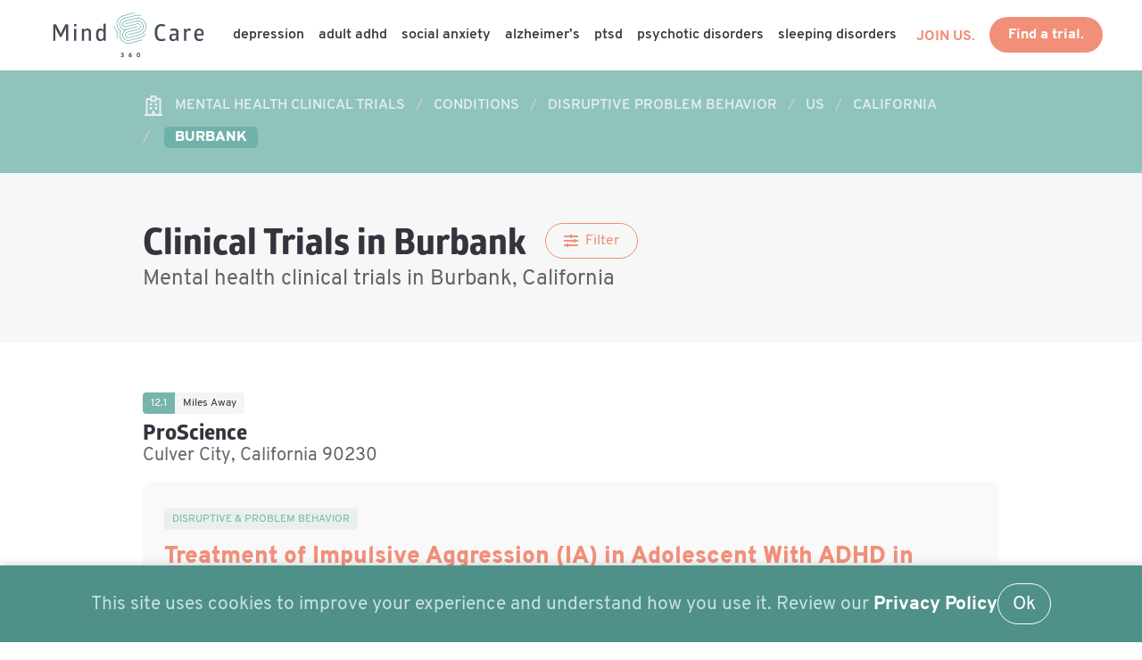

--- FILE ---
content_type: text/html; charset=UTF-8
request_url: https://mindcare360.com/mental-health-clinical-trials/conditions/disruptive-problem-behavior/us/california/burbank
body_size: 3604
content:
<!DOCTYPE html>
<html lang="en" class="has-navbar-fixed-top">
<head>
  
  <title>Disruptive &amp; Problem Behavior Clinical Trials in Burbank, California | MindCare360</title>

  <meta charset="utf-8">
  <meta http-equiv="X-UA-Compatible" content="IE=edge">
  <meta name="viewport" content="width=device-width, initial-scale=1">

  <meta name="description" content="Disruptive &amp; Problem Behavior Clinical Trials in Burbank, California" />
  <meta name="keywords" content="mental health,clinical trials,mental health illnesses,clinical trial research" />
  <meta name="author" content="MindCare360">
  <meta name="theme-color" content="#ffffff">
  <meta name='url' content='https://mindcare360.com/mental-health-clinical-trials/conditions/disruptive-problem-behavior/us/california/burbank'>
  
  <link rel="canonical" href="https://mindcare360.com/mental-health-clinical-trials/conditions/disruptive-problem-behavior/us/california/burbank" />
  
  <meta http-equiv='Expires' content='0'>
  <meta http-equiv='Pragma' content='no-cache'>
  <meta http-equiv='Cache-Control' content='no-cache'>
  <meta http-equiv='imagetoolbar' content='no'>

    
  <link rel="apple-touch-icon" sizes="180x180" href="/apple-touch-icon.png">
  <link rel="icon" type="image/png" sizes="32x32" href="/favicon-32x32.png">
  <link rel="icon" type="image/png" sizes="16x16" href="/favicon-16x16.png">
  <link rel="manifest" href="/site.webmanifest">

  
  <meta name="fo-verify" content="82bbca28-e787-4601-b1b3-9beba7a073ca">
  
  
  <meta name="csrf-token" content="dvmHoLOkBk3DkSj98GrooN7agnpq22v6vXnSbVkT">

  <script defer src="https://use.fontawesome.com/releases/v5.3.1/js/all.js"></script>
  
  
  <link rel="stylesheet" href="/dist/main.86af2b61.css">
</head>

<body class="mc ">

    
    <header>

    <nav class="navbar is-fixed-top has-shadow" role="navigation" aria-label="main navigation">

            <div class="navbar-brand">
                <a class="navbar-item" href="https://mindcare360.com" title="">
                    <img src="/logo/MC360_RGB_H__Clr.svg" style="min-width: 200px" alt="MindCare360" width="200" height="50" />
                </a>

                <a role="button" class="navbar-burger burger" aria-label="menu" aria-expanded="false" data-target="navbarBasicExample">
                    <span aria-hidden="true"></span>
                    <span aria-hidden="true"></span>
                    <span aria-hidden="true"></span>
                </a>
            </div>

            <div id="navbarBasicExample" class="navbar-menu">
                <div class="navbar-start">

    
                
            
            
                                            <a class="navbar-item navbar-item-link " href="https://mindcare360.com/conditions/depression/">
                  Depression
                </a>
            
            
        
            
            
                                            <a class="navbar-item navbar-item-link " href="https://mindcare360.com/conditions/adult-adhd/">
                  Adult ADHD
                </a>
            
            
        
            
            
                                            <a class="navbar-item navbar-item-link " href="https://mindcare360.com/conditions/social-anxiety/">
                  Social Anxiety
                </a>
            
            
        
            
            
                                            <a class="navbar-item navbar-item-link " href="https://mindcare360.com/conditions/alzheimers/">
                  Alzheimer’s
                </a>
            
            
        
            
            
                                            <a class="navbar-item navbar-item-link " href="https://mindcare360.com/conditions/ptsd/">
                  PTSD
                </a>
            
            
        
            
            
                                            <a class="navbar-item navbar-item-link " href="https://mindcare360.com/conditions/psychotic-disorders/">
                  Psychotic Disorders
                </a>
            
            
        
            
            
                                            <a class="navbar-item navbar-item-link " href="https://mindcare360.com/conditions/sleeping-disorders/">
                  Sleeping Disorders
                </a>
            
            
        
            
    
</div>
                <div class="navbar-end is-margin-right-2">
                    <div class="navbar-item">
                        <div class="buttons">
                            <a id="handler-join-us" class="is-link is-regular is-margin-right-1 is-navbar-link" href="#join-us"><strong>JOIN US.</strong></a>
                            <a href="https://mindcare360.com/mental-health-clinical-trials" class="button is-link is-regular"><strong>Find a trial.</strong></a>
                        </div>
                    </div>
                </div>
            </div>
    </nav>

</header>

    <main role="main">
        
  <section class="section is-section-breadcrumb is-top-section">
    <div class="container">
        <nav class="breadcrumb" aria-label="breadcrumbs">
        <ul>
                                                <li >
                                <span class="icon">
                <i class="far fa-hospital" aria-hidden="true"></i>
                </span>
                                <a href="/mental-health-clinical-trials" title="Mental Health Clinical Trials">
                    <span>Mental Health Clinical Trials</span>
                </a>
            </li>
                                                <li >
                                <a href="/mental-health-clinical-trials/conditions" title="Conditions">
                    <span>Conditions</span>
                </a>
            </li>
                                                <li >
                                <a href="/mental-health-clinical-trials/conditions/disruptive-problem-behavior" title="Disruptive Problem Behavior">
                    <span>Disruptive Problem Behavior</span>
                </a>
            </li>
                                                <li >
                                <a href="/mental-health-clinical-trials/conditions/disruptive-problem-behavior/us" title="US">
                    <span>US</span>
                </a>
            </li>
                                                <li >
                                <a href="/mental-health-clinical-trials/conditions/disruptive-problem-behavior/us/california" title="California">
                    <span>California</span>
                </a>
            </li>
                                                <li class="is-active">
                                <a href="/mental-health-clinical-trials/conditions/disruptive-problem-behavior/us/california/burbank" title="Burbank">
                    <span>Burbank</span>
                </a>
            </li>
                                </ul>
        </nav>
    </div>
</section>

  
  
  
  
      <section class="section is-light-green">
    <div class="container">
        <header class="is-title-cta">
            <h1 class="title is-2 is-margin-bottom-0">
                <span>Clinical Trials in Burbank</span>
            </h1>
            <div class="buttons">
                <button id="btn-filter" class="button is-regular is-link is-outlined is-hidden">
                    <i class="fas fa-sliders-h"></i>
                    <span class="is-margin-left-half">Filter</span>
                </button>
            </div>
        </header>
        <h2 class="subtitle is-4">Mental health clinical trials in Burbank, California</h2>    </div>
</section>

<section class="section" 
    id="section-location-listings"
    data-module="trial-listings" 
    data-lng="-118.30897" 
    data-lat="34.18084"
    data-condition="33">
    <div class="container" id="trial-listings-content-ph">
        <div class="listing-placeholder">
            <div class="listing-placeholder-category"></div>
            <div class="listing-placeholder-title"></div>
            <div class="listing-placeholder-subtitle"></div>
        </div>
    </div>
    <div class="container" id="trial-listings-content"></div>
    <div class="container">
        <button id="btn-trial-listings" class="button is-link is-hidden">
            <strong>Load more trials.</strong>
        </button>
    </div>
</section>  
  <section id="mc_module_latest-articles" class="section is-padding-top-5 is-padding-bottom-6 is-content-block-secondary">
    <span class="section-label">READ MORE</span>
    <h1 class="title is-1">
        Latest Articles.
    </h1>
    <div id="mc_module_latest-articles_content" class="image-cards is-cards-half-tablet"></div>
</section>
    <div class="modal is-modal-hidden" id="modal-filters" data-css-transition data-css-transition-evt="modal.status">
    <div class="modal-background"></div>
    <div class="modal-content">
      
      <h1 class="title is-2">Filter</h1>
      
      <form id="form-filter">
  
            
      <div class="modal-content-block is-margin-bottom-2">
        <p class="is-margin-bottom-half"><strong>radius</strong></p>
        <div class="is-range is-large is-full">
          <input id="filter-radius" type="range" value="50" min="5" max="100" name="radius" required="">
        </div>
        <span id="range_miles" class="is-range-display range-miles tag is-large is-primary">50</span><span> miles</span>
      </div>
      
      <p>
        <button type="button" id="btn-apply" class="button is-link is-medium is-inverted is-outlined is-margin-right-1">
            Apply.
        </button>
      </p>
  
      </form>
  
    </div>
    <button id="btn-modal-close" class="modal-close is-large" aria-label="close"></button>
  </div>  
    </main>

    <footer class="footer main-site-bg">

    <section class="section">
    <div class="columns">

        <div class="column is-3">
            <img src="/logo/MC360_Ftr.svg" alt="MindCare360" width="144" height="105" />
        </div>

        <div class="column is-3">
            <nav>
                <div class="menu-footer-primary-container">
                    <ul id="menu-footer-primary" class="menu ">
                <li>
            <a class="button is-link is-regular is-inverted is-outlined is-margin-bottom-1" href="https://mindcare360.com/mc360-clinical-research-sites/research-sites-request-info"
                title="Research Sites" target=&quot;_blank&quot;>Research Sites</a>
        </li>
                <li>
            <a class="button is-link is-regular is-inverted is-outlined is-margin-bottom-1" href="https://mindcare360.com/mc360-clinical-research-sites/sponsors-cros-request-info"
                title="Sponsors &amp; CROs" target=&quot;_blank&quot;>Sponsors & CROs</a>
        </li>
            </ul>

                </div>
            </nav>
        </div>

        <div class="column is-3">
            <nav>
                <div class="menu-footer-primary-container">
                                        <ul id="menu-footer-primary" class="menu">
                <li><a href="https://mindcare360.com/conditions/alzheimers/" title="Alzheimer’s" class="is-footer-link">Alzheimer’s</a></li>
                <li><a href="https://mindcare360.com/conditions/depression/" title="Depression" class="is-footer-link">Depression</a></li>
                <li><a href="https://mindcare360.com/conditions/eating-disorder/" title="Eating Disorders" class="is-footer-link">Eating Disorders</a></li>
                <li><a href="https://mindcare360.com/conditions/skin-cancer/" title="Skin Disorders" class="is-footer-link">Skin Disorders</a></li>
                <li><a href="https://mindcare360.com/conditions/" title="All Conditions" class="is-footer-link">All Conditions</a></li>
                <li><a href="/mental-health-clinical-trials/us" title="Clinical Trials in US" class="is-footer-link">Clinical Trials in US</a></li>
                <li><a href="/mental-health-clinical-trials/conditions" title="Clinical Trials by Condition" class="is-footer-link">Clinical Trials by Condition</a></li>
            </ul>

                </div>
            </nav>
        </div>

        <div class="column is-3">
            <nav>
                <div class="menu-footer-primary-container">
                                        <ul id="menu-footer-primary" class="menu">
                <li><a href="https://mindcare360.com/contact-us/" title="Contact Us" class="is-footer-link">Contact Us</a></li>
                <li><a href="https://mindcare360.com/about-us/" title="About Us" class="is-footer-link">About Us</a></li>
                <li><a href="https://mindcare360.com/privacy-policy/" title="Privacy Policy" class="is-footer-link">Privacy Policy</a></li>
                <li><a href="https://mindcare360.com/terms-of-service/" title="Terms of Service" class="is-footer-link">Terms of Service</a></li>
                <li><a href="https://mindcare360.com/subscribe/" title="Subscribe" class="is-footer-link">Subscribe</a></li>
            </ul>

                </div>
            </nav>
        </div>

    </div>
    </section>

    <div class="copyright has-footer-bg">
        <small>
            <p>&copy; 2026 MindCare360.  All rights reserved.</p>
        </small>
    </div>

</footer>

<div class="js-cookie-consent cookie-consent fixed bottom-0 inset-x-0 pb-2">
    <div class="max-w-7xl mx-auto px-6">
        <div class="p-2 rounded-lg bg-yellow-100">
            <div class="flex items-center justify-between flex-wrap">
                <div class="w-0 flex-1 items-center hidden md:inline">
                    <p class="ml-3 text-yellow-600 cookie-consent__message">
                        This site uses cookies to improve your experience and understand how you use it. Review our <a href="/privacy-policy"><strong style="color:#fff">Privacy Policy</strong></a>
                    </p>
                </div>
                <div class="mt-2 flex-shrink-0 w-full sm:mt-0 sm:w-auto">
                    <a class="js-cookie-consent-agree cookie-consent__agree cursor-pointer flex items-center justify-center px-4 py-2 rounded-md text-sm font-medium text-yellow-800 bg-yellow-400 hover:bg-yellow-300">
                        Ok
                    </a>
                </div>
            </div>
        </div>
    </div>
</div>

    <script>

        window.laravelCookieConsent = (function () {

            const COOKIE_VALUE = 1;
            const COOKIE_DOMAIN = 'mindcare360.com';

            function consentWithCookies() {
                setCookie('laravel_cookie_consent', COOKIE_VALUE, 7300);
                hideCookieDialog();
            }

            function cookieExists(name) {
                return (document.cookie.split('; ').indexOf(name + '=' + COOKIE_VALUE) !== -1);
            }

            function hideCookieDialog() {
                const dialogs = document.getElementsByClassName('js-cookie-consent');

                for (let i = 0; i < dialogs.length; ++i) {
                    dialogs[i].style.display = 'none';
                }
            }

            function setCookie(name, value, expirationInDays) {
                const date = new Date();
                date.setTime(date.getTime() + (expirationInDays * 24 * 60 * 60 * 1000));
                document.cookie = name + '=' + value
                    + ';expires=' + date.toUTCString()
                    + ';domain=' + COOKIE_DOMAIN
                    + ';path=/'
                    + '';
            }

            if (cookieExists('laravel_cookie_consent')) {
                hideCookieDialog();
            }

            const buttons = document.getElementsByClassName('js-cookie-consent-agree');

            for (let i = 0; i < buttons.length; ++i) {
                buttons[i].addEventListener('click', consentWithCookies);
            }

            return {
                consentWithCookies: consentWithCookies,
                hideCookieDialog: hideCookieDialog
            };
        })();
    </script>


<script type="text/javascript" src="/dist/app.c3387fc3.js" id="MC360"></script>
<style>
    .cookie-consent {
        position: fixed;
        bottom: 0;
        left: 0;
        width: 100%;
        background-color: #4f9089;      /* dark background */
        color: #c8e1de;                 /* white text */
        text-align: center;
        padding: 20px 20px;
        display: flex;
        justify-content: center;
        align-items: center;
        gap: 10px;
        z-index: 9999;               /* always on top */
        box-shadow: 0 -2px 8px rgba(0, 0, 0, 0.15);
    }
    .cookie-consent .flex {
        display: flex;
        gap: 2rem;
    }
    .cookie-consent__agree {
        background-color: transparent;
        border-color: #fff;
        color: #fff;
        border: solid 1px;
        padding: .4rem 1rem;
        border-radius: 999px;
    }
    .cookie-consent .items-center {
        align-items: center;
        display: flex;
    }
</style>


</body>
</html>